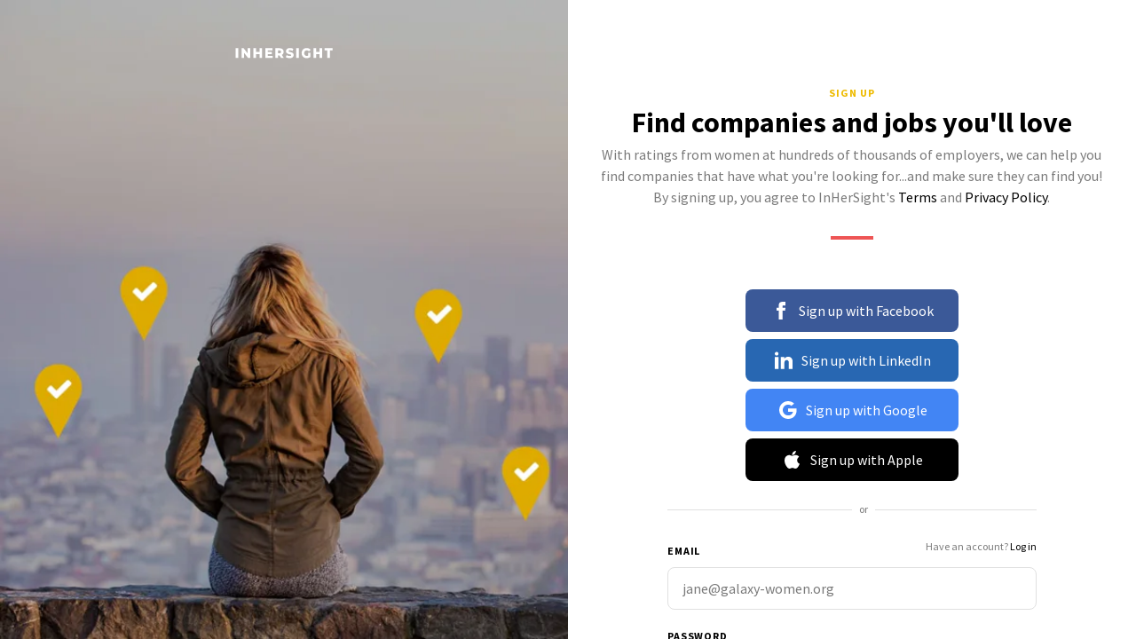

--- FILE ---
content_type: image/svg+xml
request_url: https://www.inhersight.com/assets/svg/inhersight-logo-white.a385dc6630b5.svg
body_size: 425
content:
<svg width="210" height="24" xmlns="http://www.w3.org/2000/svg"><path d="M6.664 22V2.4H1.12V22h5.544zm12.38 0V11.556L27.696 22h4.564V2.4h-5.432v10.444L18.176 2.4h-4.564V22h5.432zm25.68 0v-7.644h7.56V22h5.544V2.4h-5.544v7.364h-7.56V2.4H39.18V22h5.544zm35.76 0v-4.284H70.236v-3.584h8.708V9.988h-8.708V6.684h9.884V2.4H64.748V22h15.736zm11.624 0v-5.208h3.024L98.688 22h5.936l-4.228-6.16c1.232-.597 2.18-1.423 2.842-2.478.663-1.055.994-2.291.994-3.71 0-1.475-.355-2.758-1.064-3.85-.71-1.092-1.717-1.932-3.024-2.52-1.307-.588-2.847-.882-4.62-.882h-8.96V22h5.544zm3.08-9.492h-3.08v-5.74h3.08c1.139 0 1.997.252 2.576.756s.868 1.213.868 2.128-.29 1.62-.868 2.114c-.579.495-1.437.742-2.576.742zm21.984 9.884c1.867 0 3.453-.285 4.76-.854 1.307-.57 2.287-1.33 2.94-2.282s.98-2.016.98-3.192c0-1.363-.36-2.44-1.078-3.234a6.407 6.407 0 00-2.548-1.736c-.98-.364-2.217-.705-3.71-1.022-1.325-.28-2.287-.55-2.884-.812-.597-.261-.896-.653-.896-1.176 0-.523.252-.947.756-1.274.504-.327 1.307-.49 2.408-.49 1.755 0 3.565.504 5.432 1.512l1.708-4.116c-.952-.56-2.053-.985-3.304-1.274a16.84 16.84 0 00-3.808-.434c-1.885 0-3.477.28-4.774.84-1.297.56-2.273 1.32-2.926 2.282-.653.961-.98 2.04-.98 3.234 0 1.363.355 2.445 1.064 3.248a6.22 6.22 0 002.548 1.75c.99.364 2.221.705 3.696 1.022 1.344.299 2.32.583 2.926.854.607.27.91.686.91 1.246 0 1.064-1.064 1.596-3.192 1.596-1.12 0-2.259-.177-3.416-.532-1.157-.355-2.175-.821-3.052-1.4l-1.82 4.088c.933.653 2.147 1.176 3.64 1.568a18.12 18.12 0 004.62.588zM136.944 22V2.4H131.4V22h5.544zm16.748.392c1.456 0 2.912-.215 4.368-.644 1.456-.43 2.744-1.045 3.864-1.848v-8.12h-4.9v5.376a7.083 7.083 0 01-2.996.644c-1.083 0-2.044-.238-2.884-.714a5.02 5.02 0 01-1.96-1.988c-.467-.85-.7-1.815-.7-2.898 0-1.699.513-3.057 1.54-4.074 1.027-1.017 2.38-1.526 4.06-1.526 1.848 0 3.435.728 4.76 2.184l3.528-3.192c-.97-1.157-2.184-2.044-3.64-2.66-1.456-.616-3.099-.924-4.928-.924-2.09 0-3.967.434-5.628 1.302-1.661.868-2.959 2.077-3.892 3.626-.933 1.55-1.4 3.304-1.4 5.264 0 1.96.467 3.715 1.4 5.264.933 1.55 2.221 2.758 3.864 3.626 1.643.868 3.49 1.302 5.544 1.302zM173.996 22v-7.644h7.56V22h5.544V2.4h-5.544v7.364h-7.56V2.4h-5.544V22h5.544zm29.74 0V6.796h5.992V2.4h-17.556v4.396h6.02V22h5.544z" fill="#fff" fill-rule="nonzero"/></svg>

--- FILE ---
content_type: text/javascript; charset="utf-8"
request_url: https://www.inhersight.com/assets/CACHE/js/output.83ee92156bda.js
body_size: -13
content:
(function(){function r(e,n,t){function o(i,f){if(!n[i]){if(!e[i]){var c="function"==typeof require&&require;if(!f&&c)return c(i,!0);if(u)return u(i,!0);var a=new Error("Cannot find module '"+i+"'");throw a.code="MODULE_NOT_FOUND",a}var p=n[i]={exports:{}};e[i][0].call(p.exports,function(r){var n=e[i][1][r];return o(n||r)},p,p.exports,r,e,n,t)}return n[i].exports}for(var u="function"==typeof require&&require,i=0;i<t.length;i++)o(t[i]);return o}return r})()({1:[function(require,module,exports){'use strict';var SHIELD_CLASS='formShield';var SUBMIT_CLASS='formShieldSubmit';window.shieldForm=function(){$('.'+SHIELD_CLASS).show();$('button.'+SUBMIT_CLASS+', input.'+SUBMIT_CLASS).addClass('btnDsbl');};window.unshieldForm=function(){$('button.'+SUBMIT_CLASS+', input.'+SUBMIT_CLASS).removeClass('btnDsbl');$('.'+SHIELD_CLASS).hide();};window.addFormShieldClickHandler=function(){var options=arguments.length>0&&arguments[0]!==undefined?arguments[0]:{};var validateFunc=options.validateFunc;$('.'+SUBMIT_CLASS).on('click',function(event){shieldForm();if(validateFunc){if(!validateFunc(event)){unshieldForm();}}});$('input, select').on('invalid',function(event){unshieldForm();});};window.addEventListener('pageshow',function(event){unshieldForm();});},{}]},{},[1]);;